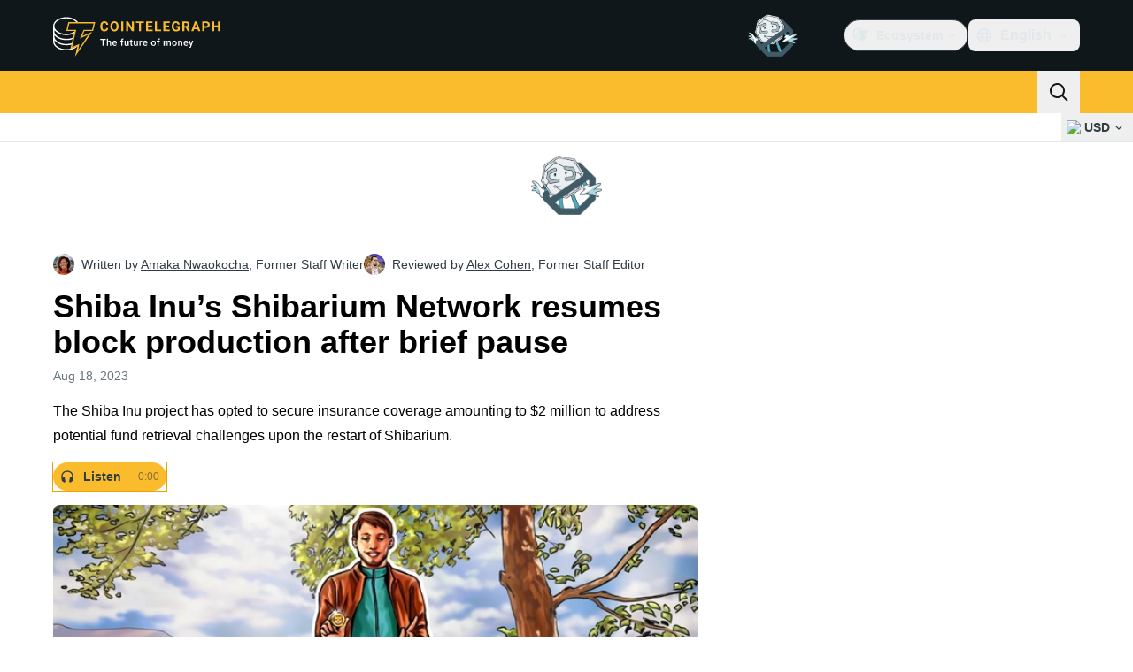

--- FILE ---
content_type: text/javascript; charset=utf-8
request_url: https://cointelegraph.com/_duck/ducklings/B9fm3Z6F.js
body_size: 2065
content:
import{d as P,bd as Y,L as _,c7 as R,l as $,c8 as t,c6 as Z,c9 as ee,c as x,o as y,ao as q,r as V,n as B,at as F,aw as H,aQ as N,b as te,k as se,au as oe,a8 as A,F as X,D as ne,C as re}from"./CxW1faFM.js";import{s as ae,g as ce}from"./DnVT6wEf.js";import{u as ie}from"./UPe6JM_n.js";import{u as le}from"./Yun7nlUa.js";import{_ as ue}from"./xl61y6u6.js";import{_ as de}from"./BxeSlDVh.js";import"./BB-GIOdK.js";import"./NWp4qcV6.js";import"./BmW-6G8W.js";import"./zGO6I2lu.js";import"./Df6C6vkR.js";import"./B_QCj6g0.js";import"./CfFt95q4.js";import"./CeTqJ11J.js";import"./Bhp69qcS.js";import"./D3-E4GRH.js";import"./DyCb33W_.js";import"./CUv1O98F.js";import"./Duec2BFk.js";import"./BsuPi9qE.js";import"./Dhnr9HiF.js";import"./BWfEtmn1.js";try{let i=typeof window<"u"?window:typeof global<"u"?global:typeof globalThis<"u"?globalThis:typeof self<"u"?self:{},r=new i.Error().stack;r&&(i._sentryDebugIds=i._sentryDebugIds||{},i._sentryDebugIds[r]="a534c92f-c968-471d-976a-bf420c6fd50a",i._sentryDebugIdIdentifier="sentry-dbid-a534c92f-c968-471d-976a-bf420c6fd50a")}catch{}const me=8,fe=8*1e3,pe=P({__name:"CtMarquee",props:{speed:{},reverse:{type:Boolean}},setup(i){Y(e=>({"6172e022":a.value}));const r=i,w=_(null),C=_(null),{width:m}=R(w),{width:h}=R(C),f=_(!1),b=_(!1),p=_(!1),a=_(0);let u=null,M=()=>{};const L=_(!0);setTimeout(()=>{L.value=!1},fe);const O=$(()=>!t(m)||!t(h)?0:Math.ceil(t(h)/t(m))),E=e=>{if(!t(m))return;let s=e%t(m);s>0&&(s=s-t(m)),a.value=s},z=(e,s,c)=>{let l=!1,T;p.value=!0;const k=(I,d)=>{if(l){p.value=!1;return}const n=(Date.now()-c)/1e3,v=I+d*n;if(E(v),Math.abs(d)<=.05){u=t(a),T=setTimeout(()=>{p.value=!1},1e3);return}const o=d*Math.pow(.88,n);requestAnimationFrame(()=>k(v,o))};return k(e,s),()=>{l=!0,clearTimeout(T)}},Q=({delta:e})=>{if(u){E(u),u=null;return}const s=e/1e3*r.speed,c=r.reverse?1:-1,l=t(a)+s*c;E(l)},D=e=>{const s="touches"in e;f.value=!0,M();const c=t(a);let l,T=Date.now(),k=0;s?l=e.touches[0].clientX:l=e.clientX;const I={passive:!1},d=n=>{const v="touches"in n;n.preventDefault(),document.body.children[0].style.pointerEvents="none",document.body.style.cursor="grabbing";let o,S;v?(o=n.touches[0].clientX||0,S=c+(e.touches[0].clientX-o)*-1):(o=n.clientX,S=c+(e.clientX-o)*-1),E(S);const K=Date.now()-T;k=(o-l)/K*me,l=o,T=Date.now()},g=n=>{const v="touches"in n;document.body.children[0].style.pointerEvents="",document.body.style.cursor="",v?(document.removeEventListener("touchmove",d,I),document.removeEventListener("touchend",g)):(document.removeEventListener("mousemove",d),document.removeEventListener("mouseup",g));let o;v?o=c+(e.touches[0].clientX-n.changedTouches[0].clientX)*-1:o=c+(e.clientX-n.clientX)*-1,M=z(o,k,Date.now()),f.value=!1};s?(document.addEventListener("touchmove",d,I),document.addEventListener("touchend",g)):(document.addEventListener("mousemove",d),document.addEventListener("mouseup",g))},U=()=>{b.value=!0},W=()=>{b.value=!1,u=t(a)},{pause:j,resume:G}=Z(Q);ee([b,f,p,L],()=>{if(t(b)||t(f)||t(p)||t(L)){j();return}G()});const J=e=>{t(f)&&e.preventDefault()};return(e,s)=>(y(),x("div",{ref_key:"wrapperRef",ref:C,class:"flex select-none flex-nowrap overflow-hidden whitespace-nowrap rtl:flex-row-reverse",onMouseenter:U,onMouseleave:W,onMousedown:D,onTouchstart:D,onClick:J},[q("div",{ref_key:"contentRef",ref:w,class:B(e.$style["marquee-block"])},[V(e.$slots,"default")],2),(y(!0),x(F,null,H(O.value,c=>(y(),x("div",{key:c,class:B(e.$style["marquee-block"])},[V(e.$slots,"default")],2))),128))],544))}}),ve={"marquee-block":"_marquee-block_1a5fo_1"},_e={$style:ve},he=N(pe,[["__cssModules",_e]]),be={class:"relative z-[1] -mb-px flex flex-nowrap border-b border-ct-ds-border-default bg-ct-ds-bg-sub","data-testid":"infinite-tickers"},ye={class:"flex"},we=P({__name:"TickerBar",async setup(i){let r,w;const C=te(),m=ie(),h=se({fiatSymbol:m}),{data:f}=([r,w]=oe(()=>le("rates-header",()=>ce(h),()=>ae(h),[h])),r=await r,w(),r),b=$(()=>{var a;return((a=f.value)==null?void 0:a.rates)??[]}),p=$(()=>C.localeProperties.value.dir==="rtl");return(a,u)=>(y(),x("div",be,[A(X(he),{speed:20,reverse:X(p)},{default:ne(()=>[q("div",ye,[(y(!0),x(F,null,H(X(b),M=>(y(),re(de,{key:M.cryptoSymbol,rate:M},null,8,["rate"]))),128))])]),_:1},8,["reverse"]),u[0]||(u[0]=q("div",{class:"h-8 flex-grow"},null,-1)),A(ue,{class:"flex-shrink-0"})]))}}),Me={"ticker-bar-marquee":"_ticker-bar-marquee_1cji8_1"},Te={$style:Me},Ue=N(we,[["__cssModules",Te]]);export{Ue as default};


--- FILE ---
content_type: text/javascript; charset=utf-8
request_url: https://cointelegraph.com/_duck/ducklings/DC_qK6f1.js
body_size: 824
content:
import{be as r,b as l,e as p,am as c,l as n,d as i,C as g,o as u,aA as _,D as f,ao as b}from"./CxW1faFM.js";try{let e=typeof window<"u"?window:typeof global<"u"?global:typeof globalThis<"u"?globalThis:typeof self<"u"?self:{},t=new e.Error().stack;t&&(e._sentryDebugIds=e._sentryDebugIds||{},e._sentryDebugIds[t]="68da3c96-be9f-492d-acb0-67000d23ddda",e._sentryDebugIdIdentifier="sentry-dbid-68da3c96-be9f-492d-acb0-67000d23ddda")}catch{}function m(e,t){return{appStore:r(`/_duck/img/mobile-stores/app-store-badge-${e}.svg`,t),playStore:r(`/_duck/img/mobile-stores/play-store-badge-${e}.svg`,t)}}const h="https://apps.apple.com/us/app/cointelegraph-crypto-news/id1640089162",y="https://play.google.com/store/apps/details?id=cointelegraph.com",I={appStoreLink:{storeUrl:h},googlePlayLink:{storeUrl:y}},S=()=>{const e=l(),t=p(e.localeProperties).short,{baseURL:a}=c().app,o=n(()=>m(t,a));return{links:I,badgePaths:o}},k=["src","alt","data-testid"],P=i({__name:"MobileStoreBadge",props:{store:{},dataTestid:{},dataImgTestId:{},dataGtmLocator:{}},setup(e){const t=e,{links:a,badgePaths:o}=S(),s=n(()=>({appStore:{href:a.appStoreLink.storeUrl,src:o.value.appStore,alt:"App Store Button"},playStore:{href:a.googlePlayLink.storeUrl,src:o.value.playStore,alt:"Google Play Button"}})[t.store]);return(L,w)=>{const d=_;return u(),g(d,{href:s.value.href,"data-testid":t.dataTestid,"data-gtm-locator":t.dataGtmLocator,external:!0,rel:"nofollow noopener noreferrer",target:"_blank"},{default:f(()=>[b("img",{src:s.value.src,alt:s.value.alt,"data-testid":t.dataImgTestId,class:"h-12 w-32"},null,8,k)]),_:1},8,["href","data-testid","data-gtm-locator"])}}});export{P as _};


--- FILE ---
content_type: text/javascript; charset=utf-8
request_url: https://cointelegraph.com/_duck/ducklings/DreCoyA1.js
body_size: 358
content:
import"./CxW1faFM.js";try{let e=typeof window<"u"?window:typeof global<"u"?global:typeof globalThis<"u"?globalThis:typeof self<"u"?self:{},s=new e.Error().stack;s&&(e._sentryDebugIds=e._sentryDebugIds||{},e._sentryDebugIds[s]="d2c10663-de3b-47ce-8891-ac667d99631b",e._sentryDebugIdIdentifier="sentry-dbid-d2c10663-de3b-47ce-8891-ac667d99631b")}catch{}const o="https://s3.cointelegraph.com/storage/uploads/view/c6c580810575311bb52a64622466fff3.png",a="https://s3.cointelegraph.com/storage/uploads/view/45882b3b517958934ec343e657fa0069.png",d="https://s3.cointelegraph.com/storage/uploads/view/422b8ae3bb89a5fca07ae7999226ef91.jpg";export{a as A,o as P,d as a};


--- FILE ---
content_type: text/javascript; charset=utf-8
request_url: https://cointelegraph.com/_duck/ducklings/CeTqJ11J.js
body_size: 582
content:
import"./CxW1faFM.js";try{let e=typeof window<"u"?window:typeof global<"u"?global:typeof globalThis<"u"?globalThis:typeof self<"u"?self:{},t=new e.Error().stack;t&&(e._sentryDebugIds=e._sentryDebugIds||{},e._sentryDebugIds[t]="3eac0349-76c2-4624-82f2-a49c731412bb",e._sentryDebugIdIdentifier="sentry-dbid-3eac0349-76c2-4624-82f2-a49c731412bb")}catch{}const n=e=>({"font-medium text-ct-ds-fg-strong hover:bg-ct-ds-accent-primary-muted focus:bg-ct-ds-accent-primary-muted ui-open:bg-ct-ds-accent-primary-muted":!0,"py-2 px-1.5 text-sm":e==="md","px-5 py-3 text-base tracking-tight":e==="lg"}),s=e=>({"rounded font-medium text-ct-ds-fg-default focus:outline-none":!0,"ui-active:cursor-pointer ui-active:text-black ui-active:bg-ct-ds-accent-primary-default":!0,"px-3 py-2 text-sm":e==="md","px-4 py-2 text-base":e==="lg"}),d=()=>({"z-10 mt-2 p-1 rounded bg-ct-ds-bg-1 shadow-md ring ring-1 ring-ct-ds-border-default focus:outline-none flex flex-col flex-nowrap":!0}),o=()=>({"mx-1 mb-1 [&:nth-child(2)]:mt-4 last:mb-4":!0,"ps-4 py-2.5 text-white":!0,"flex whitespace-nowrap items-center":!0});export{s as getHeaderDropdownItemClasses,n as getHeaderMenuButtonClasses,d as getHeaderPopoverClasses,o as getTouchModalListboxOptionClasses};


--- FILE ---
content_type: text/javascript; charset=utf-8
request_url: https://cointelegraph.com/_duck/ducklings/C848nd9v.js
body_size: 586
content:
import{g as a}from"./DyFyuaXf.js";import{d as c,l as i,c as l,o as p,n as u,Y as f,F as g,e as o}from"./CxW1faFM.js";import{g as m,a as y,b as s}from"./z_WCTYvi.js";try{let e=typeof window<"u"?window:typeof global<"u"?global:typeof globalThis<"u"?globalThis:typeof self<"u"?self:{},t=new e.Error().stack;t&&(e._sentryDebugIds=e._sentryDebugIds||{},e._sentryDebugIds[t]="a4ff1867-05d9-412e-9a62-876136c5c862",e._sentryDebugIdIdentifier="sentry-dbid-a4ff1867-05d9-412e-9a62-876136c5c862")}catch{}const b=["data-ct-theme"],k=c({__name:"PostBadge",props:{post:{},type:{}},setup(e){const t=i(()=>e.type??m(e.post)),r=()=>{switch(o(t)){case s.INFO:return"dark";default:return}},n=()=>{switch(o(t)){case s.DEFAULT:case s.WARNING:return a({size:"sm",weak:!1,passive:!0,color:"primary"});case s.INFO:return a({size:"sm",weak:!1,passive:!0,color:"default"});case s.SUCCESS:return a({size:"sm",weak:!1,passive:!0,color:"green"});case s.DANGER:return a({size:"sm",weak:!1,passive:!0,color:"red"})}};return(d,h)=>(p(),l("figcaption",{class:u(["absolute bottom-2 right-2 uppercase",n()]),"data-testid":"post-badge","data-ct-theme":r()},f(g(y)(d.post)),11,b))}});export{k as _};
